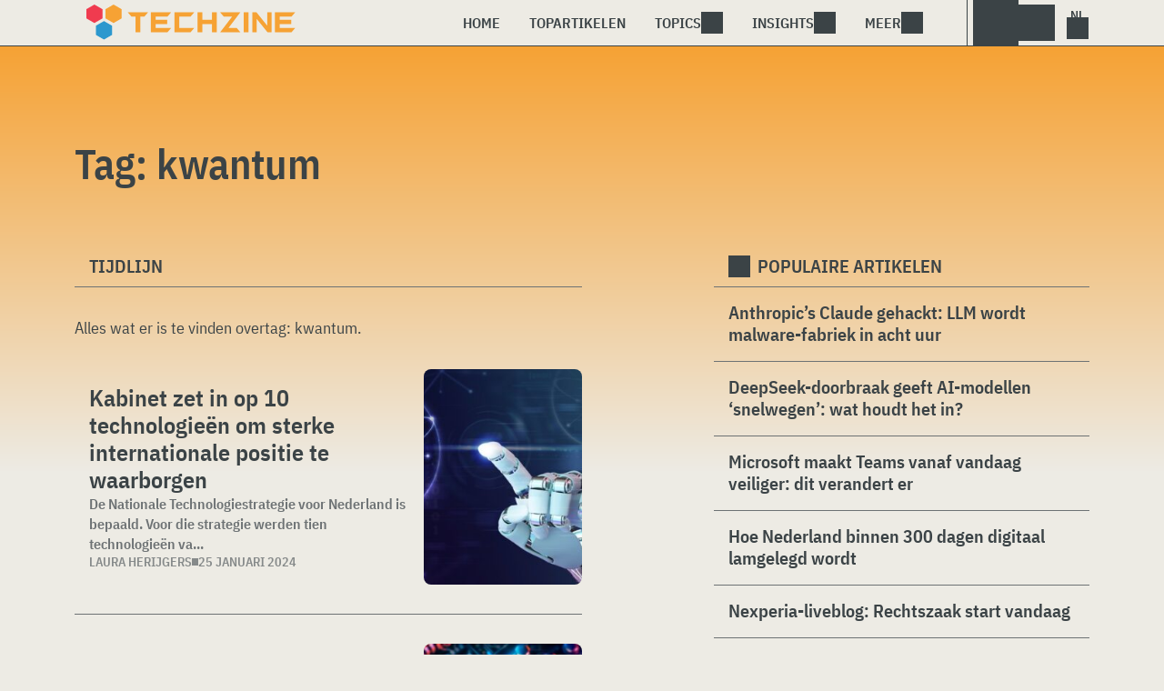

--- FILE ---
content_type: text/html; charset=UTF-8
request_url: https://www.techzine.nl/tag/kwantum/
body_size: 11941
content:
<!DOCTYPE html>
<html class="theme-light" lang="nl-NL" prefix="og: http://ogp.me/ns#">
<head>
<meta charset="UTF-8">
<meta name="viewport" content="width=device-width, initial-scale=1">
<meta name="referrer" content="always">
    <link rel="apple-touch-icon" sizes="180x180" href="/wp-content/icons/apple-touch-icon.png">
    <link rel="icon" type="image/png" sizes="32x32" href="/wp-content/icons/favicon-32x32.png">
    <link rel="icon" type="image/png" sizes="16x16" href="/wp-content/icons/favicon-16x16.png">
    <link rel="manifest" href="/wp-content/icons/site.webmanifest">
    <link rel="mask-icon" href="/wp-content/icons/safari-pinned-tab.svg" color="#f6a234">
    <link rel="shortcut icon" href="/wp-content/icons/favicon.ico">
    <meta name="msapplication-TileColor" content="#f6a234">
    <meta name="msapplication-config" content="/wp-content/icons/browserconfig.xml">
    <meta name="theme-color" content="#f6a234">
    <link rel="profile" href="http://gmpg.org/xfn/11">
    <link rel="preconnect" href="https://cdn-cookieyes.com" />
<link rel="preconnect" href="https://service.techzine.nl" />
<link rel="preconnect" href="https://www.ictmagazine.nl" />
<link rel="preconnect" href="https://media.dolphin.pub" />
<link rel="preconnect" href="https://snap.licdn.com" /><meta name='robots' content='noindex, follow' />

	<!-- This site is optimized with the Yoast SEO Premium plugin v26.4 (Yoast SEO v26.4) - https://yoast.com/wordpress/plugins/seo/ -->
	<title>kwantum Archieven - Techzine.nl</title>
	<meta name="description" content="Een overzicht van alle artikelen met de Tag: kwantum" />
	<meta property="og:locale" content="nl_NL" />
	<meta property="og:type" content="article" />
	<meta property="og:title" content="kwantum Archieven" />
	<meta property="og:description" content="Een overzicht van alle artikelen met de Tag: kwantum" />
	<meta property="og:url" content="https://www.techzine.nl/tag/kwantum/" />
	<meta property="og:site_name" content="Techzine.nl" />
	<meta property="og:image" content="https://www.techzine.nl/wp-content/uploads/2022/03/logo.png" />
	<meta property="og:image:width" content="1176" />
	<meta property="og:image:height" content="200" />
	<meta property="og:image:type" content="image/png" />
	<meta name="twitter:card" content="summary_large_image" />
	<meta name="twitter:site" content="@techzine" />
	<script type="application/ld+json" class="yoast-schema-graph">{"@context":"https://schema.org","@graph":[{"@type":"CollectionPage","@id":"https://www.techzine.nl/tag/kwantum/","url":"https://www.techzine.nl/tag/kwantum/","name":"kwantum Archieven - Techzine.nl","isPartOf":{"@id":"https://www.techzine.nl/#website"},"primaryImageOfPage":{"@id":"https://www.techzine.nl/tag/kwantum/#primaryimage"},"image":{"@id":"https://www.techzine.nl/tag/kwantum/#primaryimage"},"thumbnailUrl":"https://www.techzine.nl/wp-content/uploads/2023/03/GoogleAI-freepik-2.jpg","description":"Een overzicht van alle artikelen met de Tag: kwantum","breadcrumb":{"@id":"https://www.techzine.nl/tag/kwantum/#breadcrumb"},"inLanguage":"nl-NL"},{"@type":"ImageObject","inLanguage":"nl-NL","@id":"https://www.techzine.nl/tag/kwantum/#primaryimage","url":"https://www.techzine.nl/wp-content/uploads/2023/03/GoogleAI-freepik-2.jpg","contentUrl":"https://www.techzine.nl/wp-content/uploads/2023/03/GoogleAI-freepik-2.jpg","width":800,"height":533,"caption":"Een robothand van Google wijst naar iets op een blauwe achtergrond."},{"@type":"BreadcrumbList","@id":"https://www.techzine.nl/tag/kwantum/#breadcrumb","itemListElement":[{"@type":"ListItem","position":1,"name":"Techzine","item":"https://www.techzine.nl/"},{"@type":"ListItem","position":2,"name":"kwantum"}]},{"@type":"WebSite","@id":"https://www.techzine.nl/#website","url":"https://www.techzine.nl/","name":"Techzine.nl","description":"Your single source of truth","publisher":{"@id":"https://www.techzine.nl/#organization"},"potentialAction":[{"@type":"SearchAction","target":{"@type":"EntryPoint","urlTemplate":"https://www.techzine.nl/?s={search_term_string}"},"query-input":{"@type":"PropertyValueSpecification","valueRequired":true,"valueName":"search_term_string"}}],"inLanguage":"nl-NL"},{"@type":"Organization","@id":"https://www.techzine.nl/#organization","name":"Techzine","alternateName":"Dolphin Publications","url":"https://www.techzine.nl/","logo":{"@type":"ImageObject","inLanguage":"nl-NL","@id":"https://www.techzine.nl/#/schema/logo/image/","url":"https://www.techzine.nl/wp-content/uploads/2024/07/icon.png","contentUrl":"https://www.techzine.nl/wp-content/uploads/2024/07/icon.png","width":500,"height":500,"caption":"Techzine"},"image":{"@id":"https://www.techzine.nl/#/schema/logo/image/"},"sameAs":["https://www.facebook.com/techzinenl/","https://x.com/techzine","https://www.instagram.com/techzine/","https://www.linkedin.com/company/techzine-nl","https://www.youtube.com/user/techzine"],"description":"Uitgever van meerdere IT-titels in meerdere talen; Techzine en ICTMagazine","email":"info@dolphin.pub","telephone":"+31736233237","legalName":"Dolphin Publications B.V.","foundingDate":"2002-09-26","vatID":"NL861392978B01","numberOfEmployees":{"@type":"QuantitativeValue","minValue":"11","maxValue":"50"}}]}</script>
	<!-- / Yoast SEO Premium plugin. -->


<link rel='dns-prefetch' href='//www.techzine.nl' />
<link rel="alternate" type="application/rss+xml" title="Techzine.nl &raquo; feed" href="https://www.techzine.nl/feed/" />
<style type="text/css">.brave_popup{display:none}</style><script data-no-optimize="1"> var brave_popup_data = {}; var bravepop_emailValidation=false; var brave_popup_videos = {};  var brave_popup_formData = {};var brave_popup_adminUser = false; var brave_popup_pageInfo = {"type":"tag","pageID":"","singleType":""};  var bravepop_emailSuggestions={};</script><style id='wp-img-auto-sizes-contain-inline-css' type='text/css'>
img:is([sizes=auto i],[sizes^="auto," i]){contain-intrinsic-size:3000px 1500px}
/*# sourceURL=wp-img-auto-sizes-contain-inline-css */
</style>
<style id='wp-block-library-inline-css' type='text/css'>
:root{--wp-block-synced-color:#7a00df;--wp-block-synced-color--rgb:122,0,223;--wp-bound-block-color:var(--wp-block-synced-color);--wp-editor-canvas-background:#ddd;--wp-admin-theme-color:#007cba;--wp-admin-theme-color--rgb:0,124,186;--wp-admin-theme-color-darker-10:#006ba1;--wp-admin-theme-color-darker-10--rgb:0,107,160.5;--wp-admin-theme-color-darker-20:#005a87;--wp-admin-theme-color-darker-20--rgb:0,90,135;--wp-admin-border-width-focus:2px}@media (min-resolution:192dpi){:root{--wp-admin-border-width-focus:1.5px}}.wp-element-button{cursor:pointer}:root .has-very-light-gray-background-color{background-color:#eee}:root .has-very-dark-gray-background-color{background-color:#313131}:root .has-very-light-gray-color{color:#eee}:root .has-very-dark-gray-color{color:#313131}:root .has-vivid-green-cyan-to-vivid-cyan-blue-gradient-background{background:linear-gradient(135deg,#00d084,#0693e3)}:root .has-purple-crush-gradient-background{background:linear-gradient(135deg,#34e2e4,#4721fb 50%,#ab1dfe)}:root .has-hazy-dawn-gradient-background{background:linear-gradient(135deg,#faaca8,#dad0ec)}:root .has-subdued-olive-gradient-background{background:linear-gradient(135deg,#fafae1,#67a671)}:root .has-atomic-cream-gradient-background{background:linear-gradient(135deg,#fdd79a,#004a59)}:root .has-nightshade-gradient-background{background:linear-gradient(135deg,#330968,#31cdcf)}:root .has-midnight-gradient-background{background:linear-gradient(135deg,#020381,#2874fc)}:root{--wp--preset--font-size--normal:16px;--wp--preset--font-size--huge:42px}.has-regular-font-size{font-size:1em}.has-larger-font-size{font-size:2.625em}.has-normal-font-size{font-size:var(--wp--preset--font-size--normal)}.has-huge-font-size{font-size:var(--wp--preset--font-size--huge)}.has-text-align-center{text-align:center}.has-text-align-left{text-align:left}.has-text-align-right{text-align:right}.has-fit-text{white-space:nowrap!important}#end-resizable-editor-section{display:none}.aligncenter{clear:both}.items-justified-left{justify-content:flex-start}.items-justified-center{justify-content:center}.items-justified-right{justify-content:flex-end}.items-justified-space-between{justify-content:space-between}.screen-reader-text{border:0;clip-path:inset(50%);height:1px;margin:-1px;overflow:hidden;padding:0;position:absolute;width:1px;word-wrap:normal!important}.screen-reader-text:focus{background-color:#ddd;clip-path:none;color:#444;display:block;font-size:1em;height:auto;left:5px;line-height:normal;padding:15px 23px 14px;text-decoration:none;top:5px;width:auto;z-index:100000}html :where(.has-border-color){border-style:solid}html :where([style*=border-top-color]){border-top-style:solid}html :where([style*=border-right-color]){border-right-style:solid}html :where([style*=border-bottom-color]){border-bottom-style:solid}html :where([style*=border-left-color]){border-left-style:solid}html :where([style*=border-width]){border-style:solid}html :where([style*=border-top-width]){border-top-style:solid}html :where([style*=border-right-width]){border-right-style:solid}html :where([style*=border-bottom-width]){border-bottom-style:solid}html :where([style*=border-left-width]){border-left-style:solid}html :where(img[class*=wp-image-]){height:auto;max-width:100%}:where(figure){margin:0 0 1em}html :where(.is-position-sticky){--wp-admin--admin-bar--position-offset:var(--wp-admin--admin-bar--height,0px)}@media screen and (max-width:600px){html :where(.is-position-sticky){--wp-admin--admin-bar--position-offset:0px}}

/*# sourceURL=wp-block-library-inline-css */
</style><style id='global-styles-inline-css' type='text/css'>
:root{--wp--preset--aspect-ratio--square: 1;--wp--preset--aspect-ratio--4-3: 4/3;--wp--preset--aspect-ratio--3-4: 3/4;--wp--preset--aspect-ratio--3-2: 3/2;--wp--preset--aspect-ratio--2-3: 2/3;--wp--preset--aspect-ratio--16-9: 16/9;--wp--preset--aspect-ratio--9-16: 9/16;--wp--preset--color--black: #000000;--wp--preset--color--cyan-bluish-gray: #abb8c3;--wp--preset--color--white: #ffffff;--wp--preset--color--pale-pink: #f78da7;--wp--preset--color--vivid-red: #cf2e2e;--wp--preset--color--luminous-vivid-orange: #ff6900;--wp--preset--color--luminous-vivid-amber: #fcb900;--wp--preset--color--light-green-cyan: #7bdcb5;--wp--preset--color--vivid-green-cyan: #00d084;--wp--preset--color--pale-cyan-blue: #8ed1fc;--wp--preset--color--vivid-cyan-blue: #0693e3;--wp--preset--color--vivid-purple: #9b51e0;--wp--preset--gradient--vivid-cyan-blue-to-vivid-purple: linear-gradient(135deg,rgb(6,147,227) 0%,rgb(155,81,224) 100%);--wp--preset--gradient--light-green-cyan-to-vivid-green-cyan: linear-gradient(135deg,rgb(122,220,180) 0%,rgb(0,208,130) 100%);--wp--preset--gradient--luminous-vivid-amber-to-luminous-vivid-orange: linear-gradient(135deg,rgb(252,185,0) 0%,rgb(255,105,0) 100%);--wp--preset--gradient--luminous-vivid-orange-to-vivid-red: linear-gradient(135deg,rgb(255,105,0) 0%,rgb(207,46,46) 100%);--wp--preset--gradient--very-light-gray-to-cyan-bluish-gray: linear-gradient(135deg,rgb(238,238,238) 0%,rgb(169,184,195) 100%);--wp--preset--gradient--cool-to-warm-spectrum: linear-gradient(135deg,rgb(74,234,220) 0%,rgb(151,120,209) 20%,rgb(207,42,186) 40%,rgb(238,44,130) 60%,rgb(251,105,98) 80%,rgb(254,248,76) 100%);--wp--preset--gradient--blush-light-purple: linear-gradient(135deg,rgb(255,206,236) 0%,rgb(152,150,240) 100%);--wp--preset--gradient--blush-bordeaux: linear-gradient(135deg,rgb(254,205,165) 0%,rgb(254,45,45) 50%,rgb(107,0,62) 100%);--wp--preset--gradient--luminous-dusk: linear-gradient(135deg,rgb(255,203,112) 0%,rgb(199,81,192) 50%,rgb(65,88,208) 100%);--wp--preset--gradient--pale-ocean: linear-gradient(135deg,rgb(255,245,203) 0%,rgb(182,227,212) 50%,rgb(51,167,181) 100%);--wp--preset--gradient--electric-grass: linear-gradient(135deg,rgb(202,248,128) 0%,rgb(113,206,126) 100%);--wp--preset--gradient--midnight: linear-gradient(135deg,rgb(2,3,129) 0%,rgb(40,116,252) 100%);--wp--preset--font-size--small: 13px;--wp--preset--font-size--medium: 20px;--wp--preset--font-size--large: 36px;--wp--preset--font-size--x-large: 42px;--wp--preset--spacing--20: 0.44rem;--wp--preset--spacing--30: 0.67rem;--wp--preset--spacing--40: 1rem;--wp--preset--spacing--50: 1.5rem;--wp--preset--spacing--60: 2.25rem;--wp--preset--spacing--70: 3.38rem;--wp--preset--spacing--80: 5.06rem;--wp--preset--shadow--natural: 6px 6px 9px rgba(0, 0, 0, 0.2);--wp--preset--shadow--deep: 12px 12px 50px rgba(0, 0, 0, 0.4);--wp--preset--shadow--sharp: 6px 6px 0px rgba(0, 0, 0, 0.2);--wp--preset--shadow--outlined: 6px 6px 0px -3px rgb(255, 255, 255), 6px 6px rgb(0, 0, 0);--wp--preset--shadow--crisp: 6px 6px 0px rgb(0, 0, 0);}:where(.is-layout-flex){gap: 0.5em;}:where(.is-layout-grid){gap: 0.5em;}body .is-layout-flex{display: flex;}.is-layout-flex{flex-wrap: wrap;align-items: center;}.is-layout-flex > :is(*, div){margin: 0;}body .is-layout-grid{display: grid;}.is-layout-grid > :is(*, div){margin: 0;}:where(.wp-block-columns.is-layout-flex){gap: 2em;}:where(.wp-block-columns.is-layout-grid){gap: 2em;}:where(.wp-block-post-template.is-layout-flex){gap: 1.25em;}:where(.wp-block-post-template.is-layout-grid){gap: 1.25em;}.has-black-color{color: var(--wp--preset--color--black) !important;}.has-cyan-bluish-gray-color{color: var(--wp--preset--color--cyan-bluish-gray) !important;}.has-white-color{color: var(--wp--preset--color--white) !important;}.has-pale-pink-color{color: var(--wp--preset--color--pale-pink) !important;}.has-vivid-red-color{color: var(--wp--preset--color--vivid-red) !important;}.has-luminous-vivid-orange-color{color: var(--wp--preset--color--luminous-vivid-orange) !important;}.has-luminous-vivid-amber-color{color: var(--wp--preset--color--luminous-vivid-amber) !important;}.has-light-green-cyan-color{color: var(--wp--preset--color--light-green-cyan) !important;}.has-vivid-green-cyan-color{color: var(--wp--preset--color--vivid-green-cyan) !important;}.has-pale-cyan-blue-color{color: var(--wp--preset--color--pale-cyan-blue) !important;}.has-vivid-cyan-blue-color{color: var(--wp--preset--color--vivid-cyan-blue) !important;}.has-vivid-purple-color{color: var(--wp--preset--color--vivid-purple) !important;}.has-black-background-color{background-color: var(--wp--preset--color--black) !important;}.has-cyan-bluish-gray-background-color{background-color: var(--wp--preset--color--cyan-bluish-gray) !important;}.has-white-background-color{background-color: var(--wp--preset--color--white) !important;}.has-pale-pink-background-color{background-color: var(--wp--preset--color--pale-pink) !important;}.has-vivid-red-background-color{background-color: var(--wp--preset--color--vivid-red) !important;}.has-luminous-vivid-orange-background-color{background-color: var(--wp--preset--color--luminous-vivid-orange) !important;}.has-luminous-vivid-amber-background-color{background-color: var(--wp--preset--color--luminous-vivid-amber) !important;}.has-light-green-cyan-background-color{background-color: var(--wp--preset--color--light-green-cyan) !important;}.has-vivid-green-cyan-background-color{background-color: var(--wp--preset--color--vivid-green-cyan) !important;}.has-pale-cyan-blue-background-color{background-color: var(--wp--preset--color--pale-cyan-blue) !important;}.has-vivid-cyan-blue-background-color{background-color: var(--wp--preset--color--vivid-cyan-blue) !important;}.has-vivid-purple-background-color{background-color: var(--wp--preset--color--vivid-purple) !important;}.has-black-border-color{border-color: var(--wp--preset--color--black) !important;}.has-cyan-bluish-gray-border-color{border-color: var(--wp--preset--color--cyan-bluish-gray) !important;}.has-white-border-color{border-color: var(--wp--preset--color--white) !important;}.has-pale-pink-border-color{border-color: var(--wp--preset--color--pale-pink) !important;}.has-vivid-red-border-color{border-color: var(--wp--preset--color--vivid-red) !important;}.has-luminous-vivid-orange-border-color{border-color: var(--wp--preset--color--luminous-vivid-orange) !important;}.has-luminous-vivid-amber-border-color{border-color: var(--wp--preset--color--luminous-vivid-amber) !important;}.has-light-green-cyan-border-color{border-color: var(--wp--preset--color--light-green-cyan) !important;}.has-vivid-green-cyan-border-color{border-color: var(--wp--preset--color--vivid-green-cyan) !important;}.has-pale-cyan-blue-border-color{border-color: var(--wp--preset--color--pale-cyan-blue) !important;}.has-vivid-cyan-blue-border-color{border-color: var(--wp--preset--color--vivid-cyan-blue) !important;}.has-vivid-purple-border-color{border-color: var(--wp--preset--color--vivid-purple) !important;}.has-vivid-cyan-blue-to-vivid-purple-gradient-background{background: var(--wp--preset--gradient--vivid-cyan-blue-to-vivid-purple) !important;}.has-light-green-cyan-to-vivid-green-cyan-gradient-background{background: var(--wp--preset--gradient--light-green-cyan-to-vivid-green-cyan) !important;}.has-luminous-vivid-amber-to-luminous-vivid-orange-gradient-background{background: var(--wp--preset--gradient--luminous-vivid-amber-to-luminous-vivid-orange) !important;}.has-luminous-vivid-orange-to-vivid-red-gradient-background{background: var(--wp--preset--gradient--luminous-vivid-orange-to-vivid-red) !important;}.has-very-light-gray-to-cyan-bluish-gray-gradient-background{background: var(--wp--preset--gradient--very-light-gray-to-cyan-bluish-gray) !important;}.has-cool-to-warm-spectrum-gradient-background{background: var(--wp--preset--gradient--cool-to-warm-spectrum) !important;}.has-blush-light-purple-gradient-background{background: var(--wp--preset--gradient--blush-light-purple) !important;}.has-blush-bordeaux-gradient-background{background: var(--wp--preset--gradient--blush-bordeaux) !important;}.has-luminous-dusk-gradient-background{background: var(--wp--preset--gradient--luminous-dusk) !important;}.has-pale-ocean-gradient-background{background: var(--wp--preset--gradient--pale-ocean) !important;}.has-electric-grass-gradient-background{background: var(--wp--preset--gradient--electric-grass) !important;}.has-midnight-gradient-background{background: var(--wp--preset--gradient--midnight) !important;}.has-small-font-size{font-size: var(--wp--preset--font-size--small) !important;}.has-medium-font-size{font-size: var(--wp--preset--font-size--medium) !important;}.has-large-font-size{font-size: var(--wp--preset--font-size--large) !important;}.has-x-large-font-size{font-size: var(--wp--preset--font-size--x-large) !important;}
/*# sourceURL=global-styles-inline-css */
</style>

<style id='classic-theme-styles-inline-css' type='text/css'>
/*! This file is auto-generated */
.wp-block-button__link{color:#fff;background-color:#32373c;border-radius:9999px;box-shadow:none;text-decoration:none;padding:calc(.667em + 2px) calc(1.333em + 2px);font-size:1.125em}.wp-block-file__button{background:#32373c;color:#fff;text-decoration:none}
/*# sourceURL=/wp-includes/css/classic-themes.min.css */
</style>
<link rel='stylesheet' id='ep_general_styles-css' href='https://www.techzine.nl/wp-content/plugins/elasticpress/dist/css/general-styles.css?ver=66295efe92a630617c00' type='text/css' media='all' />
<link rel='stylesheet' id='techzinev11-style-css' href='https://www.techzine.nl/wp-content/themes/techzinev11/css/style.css?ver=2025071605' type='text/css' media='screen' />
<link rel='stylesheet' id='techzinev11-style-mobile-css' href='https://www.techzine.nl/wp-content/themes/techzinev11/css/style-mobile.css?ver=2025071605' type='text/css' media='screen and (max-width: 1023.9px)' />
<script type="text/javascript" src="https://www.techzine.nl/wp-includes/js/jquery/jquery.min.js?ver=3.7.1" id="jquery-core-js"></script>
<script type="text/javascript" src="https://www.techzine.nl/wp-includes/js/jquery/jquery-migrate.min.js?ver=3.4.1" id="jquery-migrate-js"></script>
<script type="text/javascript">
	var crph = null; var e=window;
	(function(e,t,o,n,p,r,i){e.crpAlias=n;e[e.crpAlias]=e[e.crpAlias]||function(){(e[e.crpAlias].q=e[e.crpAlias].q||[]).push(arguments)};e[e.crpAlias].l=(new Date).getTime();r=t.createElement("script");r.src=o;r.async=true;i=t.getElementsByTagName("script")[0];i.parentNode.insertBefore(r,i)})(window,document,"https://service.techzine.nl/js/events.js","crp"); crph=window.location.toString().match('crph=(.*?)(&|$)')||null; if(crph!=null){crph=crph[1];}else{crph='';}crp('track', crph);
	 
</script><script>var _aso = _aso || {}; _aso.cmp = true; _aso.no_campaign_dups = true; var screenWidth = window.innerWidth || document.documentElement.clientWidth || document.body.clientWidth;</script>

<script id="cookieyes" async type="text/javascript" src="https://cdn-cookieyes.com/client_data/91d79bda1b79f392a9281f2d/script.js"></script>
<script defer data-domain="techzine.nl" src="https://service.techzine.nl/pl/script.js"></script>
<script data-cfasync="false" async src="https://media.dolphin.pub/js/code.min.js"></script>




<link rel="icon" href="https://www.techzine.nl/wp-content/uploads/2024/06/cropped-icon-32x32.png" sizes="32x32" />
<link rel="icon" href="https://www.techzine.nl/wp-content/uploads/2024/06/cropped-icon-192x192.png" sizes="192x192" />
<link rel="apple-touch-icon" href="https://www.techzine.nl/wp-content/uploads/2024/06/cropped-icon-180x180.png" />
<meta name="msapplication-TileImage" content="https://www.techzine.nl/wp-content/uploads/2024/06/cropped-icon-270x270.png" />
<link rel='stylesheet' id='bravepop_front_css-css' href='https://www.techzine.nl/wp-content/plugins/bravepopup-pro/assets/css/frontend.min.css?ver=6.9' type='text/css' media='all' />
</head>
<body class="archive tag tag-kwantum tag-80298 wp-theme-techzinev11 techzinenl">
    <header class="site-header" id="header">
        <a class="skip-link screen-reader-text" href="#main">Skip to content</a>
        <div class="header-wrapper">
            <div class="container">
                <div id="logo"><a href="https://www.techzine.nl/" rel="home">
                                    <span>Techzine Nederland</span>
                                </a></div>
                <div id="menu">
                    <div class="button dropdown-toggle navbar-toggle" data-bs-toggle="dropdown" data-bs-target=".nav-dropdown"><span></span></div>
                    <nav id="site-navigation" class="dropdown-menu depth_0 nav-dropdown">
                        <form action="/" method="get" class="mobilesearch">
                            <input type="text" name="s" id="s" value="" placeholder="Search for...">
                            <button type="submit" class="search_icon"></button>
                            <input type="hidden" name="years" value="2026,2025,2024,2023,2022">
                        </form>
                        <ul id="menu-master" class="navbar-nav "><li  id="menu-item-481208" class="menu-item menu-item-type-custom menu-item-object-custom nav-item nav-item-481208"><a href="/" class="nav-link ">Home</a></li>
<li  id="menu-item-481219" class="menu-item menu-item-type-post_type menu-item-object-page nav-item nav-item-481219"><a href="https://www.techzine.nl/topstories/" class="nav-link ">Topartikelen</a></li>
<li  id="menu-item-481218" class="menu-item menu-item-type-custom menu-item-object-custom menu-item-has-children dropdown nav-item nav-item-481218"><a href="#" class="nav-link  dropdown-toggle" data-bs-toggle="dropdown" aria-haspopup="true" aria-expanded="false">Topics</a>
<ul class="dropdown-menu  depth_0">
	<li  id="menu-item-481209" class="menu-item menu-item-type-taxonomy menu-item-object-category nav-item nav-item-481209"><a href="https://www.techzine.nl/analytics/" class="dropdown-item ">Analytics</a></li>
	<li  id="menu-item-481210" class="menu-item menu-item-type-taxonomy menu-item-object-category nav-item nav-item-481210"><a href="https://www.techzine.nl/applications/" class="dropdown-item ">Applications</a></li>
	<li  id="menu-item-481211" class="menu-item menu-item-type-taxonomy menu-item-object-category nav-item nav-item-481211"><a href="https://www.techzine.nl/collaboration/" class="dropdown-item ">Collaboration</a></li>
	<li  id="menu-item-481212" class="menu-item menu-item-type-taxonomy menu-item-object-category nav-item nav-item-481212"><a href="https://www.techzine.nl/data-management/" class="dropdown-item ">Data Management</a></li>
	<li  id="menu-item-481213" class="menu-item menu-item-type-taxonomy menu-item-object-category nav-item nav-item-481213"><a href="https://www.techzine.nl/devices/" class="dropdown-item ">Devices</a></li>
	<li  id="menu-item-481214" class="menu-item menu-item-type-taxonomy menu-item-object-category nav-item nav-item-481214"><a href="https://www.techzine.nl/devops/" class="dropdown-item ">Devops</a></li>
	<li  id="menu-item-481215" class="menu-item menu-item-type-taxonomy menu-item-object-category nav-item nav-item-481215"><a href="https://www.techzine.nl/infrastructure/" class="dropdown-item ">Infrastructure</a></li>
	<li  id="menu-item-481216" class="menu-item menu-item-type-taxonomy menu-item-object-category nav-item nav-item-481216"><a href="https://www.techzine.nl/privacy-compliance/" class="dropdown-item ">Privacy &amp; Compliance</a></li>
	<li  id="menu-item-481217" class="menu-item menu-item-type-taxonomy menu-item-object-category nav-item nav-item-481217"><a href="https://www.techzine.nl/security/" class="dropdown-item ">Security</a></li>
</ul>
</li>
<li  id="menu-item-481220" class="menu-item menu-item-type-custom menu-item-object-custom menu-item-has-children dropdown nav-item nav-item-481220"><a href="#" class="nav-link  dropdown-toggle" data-bs-toggle="dropdown" aria-haspopup="true" aria-expanded="false">Insights</a>
<ul class="dropdown-menu  depth_0">
	<li  id="menu-item-481224" class="menu-item menu-item-type-post_type menu-item-object-page nav-item nav-item-481224"><a href="https://www.techzine.nl/insights/" class="dropdown-item ">Alle Insights</a></li>
	<li  id="menu-item-561617" class="menu-item menu-item-type-taxonomy menu-item-object-insights nav-item nav-item-561617"><a href="https://www.techzine.nl/insights/agentic-ai/" class="dropdown-item ">Agentic AI</a></li>
	<li  id="menu-item-549657" class="menu-item menu-item-type-taxonomy menu-item-object-insights nav-item nav-item-549657"><a href="https://www.techzine.nl/insights/analytics/" class="dropdown-item ">Analytics</a></li>
	<li  id="menu-item-548659" class="menu-item menu-item-type-taxonomy menu-item-object-insights nav-item nav-item-548659"><a href="https://www.techzine.nl/insights/cloud-erp/" class="dropdown-item ">Cloud ERP</a></li>
	<li  id="menu-item-554651" class="menu-item menu-item-type-taxonomy menu-item-object-insights nav-item nav-item-554651"><a href="https://www.techzine.nl/insights/data-fabrics/" class="dropdown-item ">Data Fabrics</a></li>
	<li  id="menu-item-547977" class="menu-item menu-item-type-taxonomy menu-item-object-insights nav-item nav-item-547977"><a href="https://www.techzine.nl/insights/generatieve-ai/" class="dropdown-item ">Generatieve AI</a></li>
	<li  id="menu-item-547978" class="menu-item menu-item-type-taxonomy menu-item-object-insights nav-item nav-item-547978"><a href="https://www.techzine.nl/insights/it-in-retail/" class="dropdown-item ">IT in Retail</a></li>
	<li  id="menu-item-549125" class="menu-item menu-item-type-taxonomy menu-item-object-insights nav-item nav-item-549125"><a href="https://www.techzine.nl/insights/nis2/" class="dropdown-item ">NIS2</a></li>
	<li  id="menu-item-564623" class="menu-item menu-item-type-taxonomy menu-item-object-insights nav-item nav-item-564623"><a href="https://www.techzine.nl/insights/rsac-2025-conference/" class="dropdown-item ">RSAC 2025 Conference</a></li>
	<li  id="menu-item-548658" class="menu-item menu-item-type-taxonomy menu-item-object-insights nav-item nav-item-548658"><a href="https://www.techzine.nl/insights/security-platforms/" class="dropdown-item ">Security Platforms</a></li>
	<li  id="menu-item-554652" class="menu-item menu-item-type-taxonomy menu-item-object-insights nav-item nav-item-554652"><a href="https://www.techzine.nl/insights/sentinelone-de-kracht-van-een-securityplatform/" class="dropdown-item ">SentinelOne</a></li>
</ul>
</li>
<li  id="menu-item-400344" class="menu-item menu-item-type-custom menu-item-object-custom menu-item-has-children dropdown nav-item nav-item-400344"><a href="#" class="nav-link  dropdown-toggle" data-bs-toggle="dropdown" aria-haspopup="true" aria-expanded="false">Meer</a>
<ul class="dropdown-menu  depth_0">
	<li  id="menu-item-432027" class="menu-item menu-item-type-custom menu-item-object-custom nav-item nav-item-432027"><a href="https://www.dolphin.pub" class="dropdown-item ">Word een partner</a></li>
	<li  id="menu-item-432441" class="menu-item menu-item-type-custom menu-item-object-custom nav-item nav-item-432441"><a href="https://www.techzine.nl/over-ons" class="dropdown-item ">Over ons</a></li>
	<li  id="menu-item-432030" class="menu-item menu-item-type-post_type menu-item-object-page nav-item nav-item-432030"><a href="https://www.techzine.nl/contact/" class="dropdown-item ">Contact opnemen</a></li>
	<li  id="menu-item-432029" class="menu-item menu-item-type-post_type menu-item-object-page nav-item nav-item-432029"><a href="https://www.techzine.nl/conditions/" class="dropdown-item ">Algemene voorwaarden</a></li>
	<li  id="menu-item-432028" class="menu-item menu-item-type-post_type menu-item-object-page menu-item-privacy-policy nav-item nav-item-432028"><a href="https://www.techzine.nl/privacy/" class="dropdown-item ">Privacyverklaring</a></li>
</ul>
</li>
</ul>                    </nav>
                    <div class="search_menu_container">
                        <div class="dropdown-toggle search-toggle" data-bs-toggle="dropdown" data-bs-target=".search-dropdown"></div>
                        <div id="search_menu" class="dropdown-menu depth_0 search-dropdown">
                            <form action="/" method="get">
                                    <input type="text" name="s" id="s" value="" placeholder="Search for...">
                                    <button type="submit" class="search_icon"></button>
                                    <input type="hidden" name="years" value="2026,2025,2024">
                            </form>
                        </div>
                    </div>
                    <div class="lights-out"></div>
                    <div class="dropdown-toggle lang-toggle techzinenl" data-bs-toggle="dropdown" data-bs-target=".lang-dropdown"><span></span></div>
                    <div id="lang" class="dropdown-menu depth_0 lang-dropdown">
                        <ul>
                            <li><a href="https://www.techzine.eu" class="tzlink" rel="external">Techzine Global</a></li>
                            <li><a href="https://www.techzine.nl" class="tzlink" rel="external">Techzine Nederland</a></li>
                            <li><a href="https://www.techzine.be" class="tzlink" rel="external">Techzine België</a></li>
                            <li><a href="https://www.techzine.tv" class="tzlink" rel="external">Techzine TV</a></li>
                            <li><div class="divider"></div></li>
                            <li><a href="https://www.ictmagazine.nl" class="ictmaglink" rel="external">ICTMagazine Nederland</a></li>
                            <li><a href="https://www.ictmagazine.nl" class="ictmaglink"  rel="external">ICTMagazine België</a></li>
                        </ul>
                    </div>
                </div>
            </div>
        </div>
        
<div id="breadcrumbs"><span><span><a href="https://www.techzine.nl/">Techzine</a></span>  <span class="breadcrumb_last" aria-current="page">kwantum</span></span></div>
    </header>

	<div id="content" class="site-content">
        <div class="color_bar"></div>    <main id="main" class="site-main page" role="main">
        <div class="container">
            <h1 class="entry-title">Tag: <span>kwantum</span></h1>
        </div>
                <div class="container chimney">
                        <div id="first_chimney">
                <script>
                    if(screenWidth >= 1000) {
                        var banelm = document.createElement("ins");
                        banelm.setAttribute("data-zone", "99573");
                        banelm.classList.add("aso-zone");
                        document.getElementById('first_chimney').appendChild(banelm);
                    }
                    if(screenWidth < 1000) {
                        var banelm = document.createElement("ins");
                        banelm.setAttribute("data-zone", "99572");
                        banelm.classList.add("aso-zone");
                        document.getElementById('first_chimney').appendChild(banelm);
                    }
                </script>
            </div>
                    </div>
        <div class="columns container">
            <section class="timeline">
                <h2 class="section-link">
                    Tijdlijn                </h2>
                <div class="entry-content">
                    <p>Alles wat er is te vinden overtag: <span>kwantum</span>.</p>                </div>

                            <article id="post-538728" class="article-list news post-538728 type-news status-publish has-post-thumbnail category-infrastructure tag-ai tag-cybersecurity tag-halfgeleiderindustrie tag-kabinet tag-kwantum tag-nationale-technologiestrategie tag-nederland tag-technologieen">
    <a href="https://www.techzine.nl/nieuws/infrastructure/538728/kabinet-zet-in-op-10-technologieen-om-sterke-internationale-positie-te-waarborgen/" class="img-link" title="Kabinet zet in op 10 technologieën om sterke internationale positie te waarborgen">
        <img width="450" height="300" src="https://www.techzine.nl/wp-content/uploads/2023/03/GoogleAI-freepik-2-450x300.jpg" class="cover wp-post-image" alt="Kabinet zet in op 10 technologieën om sterke internationale positie te waarborgen" loading="lazy" decoding="async" srcset="https://www.techzine.nl/wp-content/uploads/2023/03/GoogleAI-freepik-2-450x300.jpg 450w, https://www.techzine.nl/wp-content/uploads/2023/03/GoogleAI-freepik-2-768x512.jpg 768w, https://www.techzine.nl/wp-content/uploads/2023/03/GoogleAI-freepik-2.jpg 800w" sizes="auto, (max-width: 450px) 100vw, 450px" />    </a>
    <div class="content">
        <span class="article-type"></span>
        <a href="https://www.techzine.nl/nieuws/infrastructure/538728/kabinet-zet-in-op-10-technologieen-om-sterke-internationale-positie-te-waarborgen/" title="Kabinet zet in op 10 technologieën om sterke internationale positie te waarborgen">
            <h2>Kabinet zet in op 10 technologieën om sterke internationale positie te waarborgen</h2>
        </a>
                    <p class="entry-content">
De Nationale Technologiestrategie voor Nederland is bepaald. Voor die strategie werden tien technologieën va...</p>
                <div class="meta">
            <span class="author"><a href="https://www.techzine.nl/author/laura-herijgers/">Laura Herijgers</a></span>            <span class="divider"></span>
            <span class="date">25 januari 2024</span>
        </div>
    </div>
</article><div class="divider"></div><article id="post-420779" class="article-list news post-420779 type-news status-publish has-post-thumbnail category-infrastructure tag-ibm tag-kwantum tag-quantum tag-quantumcomputer">
    <a href="https://www.techzine.nl/nieuws/infrastructure/420779/ibm-ontwikkelt-rekenmethode-waardoor-quantumcomputers-accurater-worden/" class="img-link" title="IBM ontwikkelt rekenmethode die quantumcomputers accurater maakt">
        <img width="450" height="241" src="https://www.techzine.nl/wp-content/uploads/2019/03/shutterstock_652948648-648x347.jpg" class="cover wp-post-image" alt="IBM ontwikkelt rekenmethode die quantumcomputers accurater maakt" loading="lazy" decoding="async" />    </a>
    <div class="content">
        <span class="article-type"></span>
        <a href="https://www.techzine.nl/nieuws/infrastructure/420779/ibm-ontwikkelt-rekenmethode-waardoor-quantumcomputers-accurater-worden/" title="IBM ontwikkelt rekenmethode die quantumcomputers accurater maakt">
            <h2>IBM ontwikkelt rekenmethode die quantumcomputers accurater maakt</h2>
        </a>
                    <p class="entry-content">IBM heeft een techniek ontwikkeld die ‘zero-noise extrapolation’ heet en het ‘ruis’ bij quantumbereken...</p>
                <div class="meta">
            <span class="author"><a href="https://www.techzine.nl/author/nautorius/">Jim Pedd</a></span>            <span class="divider"></span>
            <span class="date">28 maart 2019</span>
        </div>
    </div>
</article><div class="divider"></div><article id="post-416547" class="article-list news post-416547 type-news status-publish has-post-thumbnail category-infrastructure tag-ibm tag-kwantum">
    <a href="https://www.techzine.nl/nieuws/infrastructure/416547/ibm-wil-vanaf-2021-geld-verdienen-met-kwantumcomputers/" class="img-link" title="IBM wil vanaf 2021 geld verdienen met kwantumcomputers">
        <img width="450" height="300" src="https://www.techzine.nl/wp-content/uploads/2019/01/shutterstock_450898774-648x432.jpg" class="cover wp-post-image" alt="IBM wil vanaf 2021 geld verdienen met kwantumcomputers" loading="lazy" decoding="async" srcset="https://www.techzine.nl/wp-content/uploads/2019/01/shutterstock_450898774-648x432.jpg 648w, https://www.techzine.nl/wp-content/uploads/2019/01/shutterstock_450898774-210x140.jpg 210w, https://www.techzine.nl/wp-content/uploads/2019/01/shutterstock_450898774-768x512.jpg 768w, https://www.techzine.nl/wp-content/uploads/2019/01/shutterstock_450898774.jpg 1000w" sizes="auto, (max-width: 450px) 100vw, 450px" />    </a>
    <div class="content">
        <span class="article-type"></span>
        <a href="https://www.techzine.nl/nieuws/infrastructure/416547/ibm-wil-vanaf-2021-geld-verdienen-met-kwantumcomputers/" title="IBM wil vanaf 2021 geld verdienen met kwantumcomputers">
            <h2>IBM wil vanaf 2021 geld verdienen met kwantumcomputers</h2>
        </a>
                    <p class="entry-content">IBM CEO Ginni Rometty heeft aan Bloomberg TV laten weten dat het met zijn kwantumcomputers winst wil maken bin...</p>
                <div class="meta">
            <span class="author"><a href="https://www.techzine.nl/author/berry-zwets/">Berry Zwets</a></span>            <span class="divider"></span>
            <span class="date">9 januari 2019</span>
        </div>
    </div>
</article><div class="divider"></div><article id="post-413403" class="article-list news post-413403 type-news status-publish has-post-thumbnail category-infrastructure tag-europa tag-europese-commissie tag-europese-unie tag-kwantum tag-kwantum-computing tag-onderzoek">
    <a href="https://www.techzine.nl/nieuws/infrastructure/413403/europese-commissie-investeert-fors-om-wereldleider-kwantumtechnologie-te-worden/" class="img-link" title="Europese Commissie investeert fors om wereldleider kwantumtechnologie te worden">
        <img width="450" height="300" src="https://www.techzine.nl/wp-content/uploads/2018/05/quantum-3-648x432.jpg" class="cover wp-post-image" alt="Europese Commissie investeert fors om wereldleider kwantumtechnologie te worden" loading="lazy" decoding="async" />    </a>
    <div class="content">
        <span class="article-type"></span>
        <a href="https://www.techzine.nl/nieuws/infrastructure/413403/europese-commissie-investeert-fors-om-wereldleider-kwantumtechnologie-te-worden/" title="Europese Commissie investeert fors om wereldleider kwantumtechnologie te worden">
            <h2>Europese Commissie investeert fors om wereldleider kwantumtechnologie te worden</h2>
        </a>
                    <p class="entry-content">De Europese Unie maakt flink wat geld beschikbaar om wereldleider op het gebied van kwantum computing te worde...</p>
                <div class="meta">
            <span class="author"><a href="https://www.techzine.nl/author/nautorius/">Jim Pedd</a></span>            <span class="divider"></span>
            <span class="date">31 oktober 2018</span>
        </div>
    </div>
</article><div class="divider"></div><article id="post-408155" class="article-list news post-408155 type-news status-publish has-post-thumbnail category-infrastructure tag-d-wave tag-ibm tag-intel tag-kwantum">
    <a href="https://www.techzine.nl/nieuws/infrastructure/408155/d-wave-kwantumcomputer-modelleert-succesvol-kwantumsysteem/" class="img-link" title="D-Wave kwantumcomputer modelleert succesvol kwantumsysteem">
        <img width="400" height="300" src="https://www.techzine.nl/wp-content/uploads/2018/07/d-wave-576x432.jpg" class="cover wp-post-image" alt="D-Wave kwantumcomputer modelleert succesvol kwantumsysteem" loading="lazy" decoding="async" srcset="https://www.techzine.nl/wp-content/uploads/2018/07/d-wave-576x432.jpg 576w, https://www.techzine.nl/wp-content/uploads/2018/07/d-wave-768x576.jpg 768w, https://www.techzine.nl/wp-content/uploads/2018/07/d-wave.jpg 800w" sizes="auto, (max-width: 400px) 100vw, 400px" />    </a>
    <div class="content">
        <span class="article-type"></span>
        <a href="https://www.techzine.nl/nieuws/infrastructure/408155/d-wave-kwantumcomputer-modelleert-succesvol-kwantumsysteem/" title="D-Wave kwantumcomputer modelleert succesvol kwantumsysteem">
            <h2>D-Wave kwantumcomputer modelleert succesvol kwantumsysteem</h2>
        </a>
                    <p class="entry-content">In de wereld van kwantumcomputers moeten er nog flinke stappen worden gezet voordat ze de huidige systemen gaa...</p>
                <div class="meta">
            <span class="author"><a href="https://www.techzine.nl/author/berry-zwets/">Berry Zwets</a></span>            <span class="divider"></span>
            <span class="date">17 juli 2018</span>
        </div>
    </div>
</article><div class="divider"></div><article id="post-406359" class="article-list news post-406359 type-news status-publish has-post-thumbnail category-infrastructure tag-azure tag-kwantum tag-microsoft tag-quantum">
    <a href="https://www.techzine.nl/nieuws/infrastructure/406359/microsoft-werkt-aan-schaalbare-kwantumcomputer-voor-azure/" class="img-link" title="Microsoft werkt aan schaalbare kwantumcomputer voor Azure">
        <img width="424" height="300" src="https://www.techzine.nl/wp-content/uploads/2018/06/shutterstock_1103499875-611x432.jpg" class="cover wp-post-image" alt="Microsoft werkt aan schaalbare kwantumcomputer voor Azure" loading="lazy" decoding="async" srcset="https://www.techzine.nl/wp-content/uploads/2018/06/shutterstock_1103499875-611x432.jpg 611w, https://www.techzine.nl/wp-content/uploads/2018/06/shutterstock_1103499875-768x543.jpg 768w, https://www.techzine.nl/wp-content/uploads/2018/06/shutterstock_1103499875.jpg 1000w" sizes="auto, (max-width: 424px) 100vw, 424px" />    </a>
    <div class="content">
        <span class="article-type"></span>
        <a href="https://www.techzine.nl/nieuws/infrastructure/406359/microsoft-werkt-aan-schaalbare-kwantumcomputer-voor-azure/" title="Microsoft werkt aan schaalbare kwantumcomputer voor Azure">
            <h2>Microsoft werkt aan schaalbare kwantumcomputer voor Azure</h2>
        </a>
                    <p class="entry-content">Microsoft heeft een schaalbare oplossing gevonden om op termijn in de Azure-cloud te kunnen draaien. De nieuwe...</p>
                <div class="meta">
            <span class="author"><a href="https://www.techzine.nl/author/berry-zwets/">Berry Zwets</a></span>            <span class="divider"></span>
            <span class="date">19 juni 2018</span>
        </div>
    </div>
</article><div class="divider"></div><article id="post-406024" class="article-list news post-406024 type-news status-publish has-post-thumbnail category-infrastructure tag-intel tag-kwantum tag-qubit">
    <a href="https://www.techzine.nl/nieuws/infrastructure/406024/intel-spin-qubit-chip-zet-nieuwe-stap-richting-kwantumcomputer/" class="img-link" title="Intel ‘Spin Qubit’-chip zet nieuwe stap richting kwantumcomputer">
        <img width="450" height="300" src="https://www.techzine.nl/wp-content/uploads/2018/06/intel-spin-qubit-648x432.jpg" class="cover wp-post-image" alt="Intel ‘Spin Qubit’-chip zet nieuwe stap richting kwantumcomputer" loading="lazy" decoding="async" srcset="https://www.techzine.nl/wp-content/uploads/2018/06/intel-spin-qubit-648x432.jpg 648w, https://www.techzine.nl/wp-content/uploads/2018/06/intel-spin-qubit-210x140.jpg 210w, https://www.techzine.nl/wp-content/uploads/2018/06/intel-spin-qubit-768x513.jpg 768w, https://www.techzine.nl/wp-content/uploads/2018/06/intel-spin-qubit-1284x856.jpg 1284w, https://www.techzine.nl/wp-content/uploads/2018/06/intel-spin-qubit.jpg 1500w" sizes="auto, (max-width: 450px) 100vw, 450px" />    </a>
    <div class="content">
        <span class="article-type"></span>
        <a href="https://www.techzine.nl/nieuws/infrastructure/406024/intel-spin-qubit-chip-zet-nieuwe-stap-richting-kwantumcomputer/" title="Intel ‘Spin Qubit’-chip zet nieuwe stap richting kwantumcomputer">
            <h2>Intel ‘Spin Qubit’-chip zet nieuwe stap richting kwantumcomputer</h2>
        </a>
                    <p class="entry-content">Onderzoekers bij Intel hebben een nieuwe stap gezet richting een kwantumcomputer met hun Spin Qubit-chip. De c...</p>
                <div class="meta">
            <span class="author"><a href="https://www.techzine.nl/author/berry-zwets/">Berry Zwets</a></span>            <span class="divider"></span>
            <span class="date">13 juni 2018</span>
        </div>
    </div>
</article><div class="divider"></div><article id="post-405376" class="article-list news post-405376 type-news status-publish has-post-thumbnail category-infrastructure tag-digital-annealer tag-fujitsu tag-kwantum tag-kwantumcomputer tag-quantum">
    <a href="https://www.techzine.nl/nieuws/infrastructure/405376/fujitsu-heeft-tussenstap-klaar-richting-kwantumcomputer/" class="img-link" title="Fujitsu heeft tussenstap klaar richting kwantumcomputer">
        <img width="450" height="242" src="https://www.techzine.nl/wp-content/uploads/2018/06/fujitsu-digital-annealer-648x348.jpg" class="cover wp-post-image" alt="Fujitsu heeft tussenstap klaar richting kwantumcomputer" loading="lazy" decoding="async" />    </a>
    <div class="content">
        <span class="article-type"></span>
        <a href="https://www.techzine.nl/nieuws/infrastructure/405376/fujitsu-heeft-tussenstap-klaar-richting-kwantumcomputer/" title="Fujitsu heeft tussenstap klaar richting kwantumcomputer">
            <h2>Fujitsu heeft tussenstap klaar richting kwantumcomputer</h2>
        </a>
                    <p class="entry-content">Met een kwantum-geïnspireerde Digital Annealer clouddienst wil Fujitsu onderzoekers helpen om betere resultat...</p>
                <div class="meta">
            <span class="author"><a href="https://www.techzine.nl/author/berry-zwets/">Berry Zwets</a></span>            <span class="divider"></span>
            <span class="date">1 juni 2018</span>
        </div>
    </div>
</article><div class="divider"></div><article id="post-401171" class="article-list news post-401171 type-news status-publish has-post-thumbnail category-redactioneel tag-google tag-kwantum tag-supercomputer">
    <a href="https://www.techzine.nl/nieuws/redactioneel/401171/kwantum-suprematie-google-doorbraak/" class="img-link" title="Kwantum suprematie nabij door Google doorbraak">
        <img width="450" height="158" src="https://www.techzine.nl/wp-content/uploads/2018/03/pexels-photo-325229-648x227.jpeg" class="cover wp-post-image" alt="Kwantum suprematie nabij door Google doorbraak" loading="lazy" decoding="async" srcset="https://www.techzine.nl/wp-content/uploads/2018/03/pexels-photo-325229-648x227.jpeg 648w, https://www.techzine.nl/wp-content/uploads/2018/03/pexels-photo-325229-768x269.jpeg 768w, https://www.techzine.nl/wp-content/uploads/2018/03/pexels-photo-325229-1284x449.jpeg 1284w" sizes="auto, (max-width: 450px) 100vw, 450px" />    </a>
    <div class="content">
        <span class="article-type"></span>
        <a href="https://www.techzine.nl/nieuws/redactioneel/401171/kwantum-suprematie-google-doorbraak/" title="Kwantum suprematie nabij door Google doorbraak">
            <h2>Kwantum suprematie nabij door Google doorbraak</h2>
        </a>
                    <p class="entry-content">Wordt de supercomputer overtroffen door iets nieuws? Volgens het Quantum AI Lab van Google hebben zij met de B...</p>
                <div class="meta">
            <span class="author"><a href="https://www.techzine.nl/author/berry-zwets/">Berry Zwets</a></span>            <span class="divider"></span>
            <span class="date">13 maart 2018</span>
        </div>
    </div>
</article><div class="divider"></div>            </section>
            <aside class="right_column">
                <div class="spread">
                    <div class="spread">
<section id="popular-stories" class="spotlight-block">
    <h2 class="section-link">
        <span></span>Populaire artikelen    </h2>
        
<div id="post-574471" class="article-spotlight blogs post-574471 type-blogs status-publish has-post-thumbnail category-security tag-anthropic-claude tag-asl-3 tag-hacker-love-msps tag-hackers-love-community tag-in-context-learning tag-kwetsbaarheid tag-q-cyber">
        <div class="content">
        <a href="https://www.techzine.nl/blogs/security/574471/anthropics-claude-gehackt-llm-wordt-malware-fabriek-in-acht-uur/" title="Anthropic&#8217;s Claude gehackt: LLM wordt malware-fabriek in acht uur">
            <h2>Anthropic&#8217;s Claude gehackt: LLM wordt malware-fabriek in acht uur</h2>
        </a>
                    </div>
</div>

<div id="post-573602" class="article-spotlight blogs post-573602 type-blogs status-publish has-post-thumbnail category-analytics tag-ai-model tag-deepseek tag-generatieve-ai tag-llm tag-mhc">
        <div class="content">
        <a href="https://www.techzine.nl/blogs/analytics/573602/deepseek-doorbraak-geeft-ai-modellen-snelwegen-wat-houdt-het-in/" title="DeepSeek-doorbraak geeft AI-modellen &#8216;snelwegen&#8217;: wat houdt het in?">
            <h2>DeepSeek-doorbraak geeft AI-modellen &#8216;snelwegen&#8217;: wat houdt het in?</h2>
        </a>
                    </div>
</div>

<div id="post-573871" class="article-spotlight news post-573871 type-news status-publish has-post-thumbnail category-security tag-collaboration tag-malware tag-microsoft-teams tag-phishing tag-security">
        <div class="content">
        <a href="https://www.techzine.nl/nieuws/security/573871/microsoft-maakt-teams-vanaf-vandaag-veiliger-dit-verandert-er/" title="Microsoft maakt Teams vanaf vandaag veiliger: dit verandert er">
            <h2>Microsoft maakt Teams vanaf vandaag veiliger: dit verandert er</h2>
        </a>
                    </div>
</div>

<div id="post-573760" class="article-spotlight blogs post-573760 type-blogs status-publish has-post-thumbnail category-security tag-cyberdreigingen tag-cyberrisico tag-cyberweerbaarheid tag-nederland tag-palo-alto-networks">
        <div class="content">
        <a href="https://www.techzine.nl/blogs/security/573760/hoe-nederland-binnen-300-dagen-digitaal-lamgelegd-wordt/" title="Hoe Nederland binnen 300 dagen digitaal lamgelegd wordt">
            <h2>Hoe Nederland binnen 300 dagen digitaal lamgelegd wordt</h2>
        </a>
                    </div>
</div>

<div id="post-571785" class="article-spotlight blogs post-571785 type-blogs status-publish has-post-thumbnail category-infrastructure tag-china tag-chipindustrie tag-exportrestricties tag-nederland tag-nexperia">
        <div class="content">
        <a href="https://www.techzine.nl/blogs/infrastructure/571785/nexperia-liveblog/" title="Nexperia-liveblog: Rechtszaak start vandaag">
            <h2>Nexperia-liveblog: Rechtszaak start vandaag</h2>
        </a>
                    </div>
</div>
</section>
</div>                </div>
                <div class="chimney">
                            <div id="third_chimney">
            <script>
                if(screenWidth >= 1000) {
                    var banelm = document.createElement("ins");
                    banelm.setAttribute("data-zone", "99572");
                    banelm.classList.add("aso-zone");
                    document.getElementById('third_chimney').appendChild(banelm);
                }
            </script>
        </div>
                        </div>
                <div class="spread">
<section id="insight" class="spotlight-block fixed-vertical insight-it-in-healthcare">
    <h2 class="section-link">
        <span></span><a href="/insights/it-in-healthcare/">Insight: IT in Healthcare</a>
    </h2>
        
<div id="post-564851" class="article-spotlight blogs post-564851 type-blogs status-publish has-post-thumbnail category-applications tag-ai tag-appian tag-autisme tag-gezondheidszorg tag-procesautomatisering insights-it-in-healthcare">
        <div class="content">
        <a href="https://www.techzine.nl/blogs/applications/564851/kinderen-met-autisme-maanden-eerder-behandeld-dankzij-process-automation/" title="Kinderen met autisme maanden eerder behandeld dankzij process automation">
            <h2>Kinderen met autisme maanden eerder behandeld dankzij process automation</h2>
        </a>
                                    <p class="entry-content">
In de Verenigde Staten krijgt één op de 31 kinderen de diagnose aut...</p>
                                </div>
</div>

<div id="post-562401" class="article-spotlight blogs post-562401 type-blogs status-publish has-post-thumbnail category-infrastructure tag-ai tag-healthcare tag-juvoly tag-medisch tag-nederlands tag-northc tag-nvidia tag-spraakherkenning insights-it-in-healthcare">
        <div class="content">
        <a href="https://www.techzine.nl/blogs/infrastructure/562401/primeur-nvidia-supercomputer-in-nederland-voor-zorg-ai-juvoly/" title="Primeur: Nvidia-supercomputer in Nederland voor zorg-AI Juvoly">
            <h2>Primeur: Nvidia-supercomputer in Nederland voor zorg-AI Juvoly</h2>
        </a>
                                    <p class="entry-content">
Juvoly heeft vandaag officieel de Nvidia DGX B200-supercomputers in g...</p>
                                </div>
</div>
        
<div id="post-525766" class="article-spotlight blogs post-525766 type-blogs status-publish has-post-thumbnail category-security tag-cloud tag-cybersecurity tag-security tag-software tag-softwareone tag-techzine-talks tag-zorg tag-zorgsector insights-it-in-healthcare">
        <a href="https://www.techzine.nl/blogs/security/525766/zorgorganisaties-hebben-hun-it-security-niet-op-orde-wat-te-doen/" class="img-link" title="Zorgorganisaties hebben hun IT-security niet op orde: wat te doen?">
        <img width="150" height="90" src="https://www.techzine.nl/wp-content/uploads/2023/06/podcast-healthcare-150x90.jpg" class="cover wp-post-image" alt="Zorgorganisaties hebben hun IT-security niet op orde: wat te doen?" loading="lazy" decoding="async" />    </a>
        <div class="content">
        <a href="https://www.techzine.nl/blogs/security/525766/zorgorganisaties-hebben-hun-it-security-niet-op-orde-wat-te-doen/" title="Zorgorganisaties hebben hun IT-security niet op orde: wat te doen?">
            <h2>Zorgorganisaties hebben hun IT-security niet op orde: wat te doen?</h2>
        </a>
                                    <p class="entry-content">
Veel zorgorganisaties hebben hun IT-security niet op orde. Dit is op ...</p>
                                </div>
</div>

<div id="post-554270" class="article-spotlight blogs post-554270 type-blogs status-publish has-post-thumbnail category-applications tag-ai tag-canfield-scientific tag-dermazoom tag-huidkanker tag-zorg insights-it-in-healthcare">
        <a href="https://www.techzine.nl/blogs/applications/554270/ai-scanner-spoort-huidkanker-vliegensvlug-op/" class="img-link" title="AI-scanner spoort huidkanker vliegensvlug op">
        <img width="150" height="90" src="https://www.techzine.nl/wp-content/uploads/2024/09/1V4A2600-150x90.jpg" class="cover wp-post-image" alt="AI-scanner spoort huidkanker vliegensvlug op" loading="lazy" decoding="async" />    </a>
        <div class="content">
        <a href="https://www.techzine.nl/blogs/applications/554270/ai-scanner-spoort-huidkanker-vliegensvlug-op/" title="AI-scanner spoort huidkanker vliegensvlug op">
            <h2>AI-scanner spoort huidkanker vliegensvlug op</h2>
        </a>
                                    <h3 class="subtitle">Zorg staat onder druk, technologie biedt mogelijk uitkomst</h3>
                                </div>
</div>
</section>
</div>
            </aside>
        </div>
       <div class="columns container">
            <div class="paging">
                </div>
        </div>
</main>
    <div class="container chimney">
            </div>

	</div><!-- #content -->

	<footer id="colophon" class="site-footer">
		<div class="container">
			<div class="site-info">
                <h3><span class="icon"></span>Techzine.nl</h3>
				<p>Techzine richt zich op IT-professionals en zakelijke decision makers door het publiceren van het laatste IT-nieuws en achtergrondverhalen. Het doel is om IT-professionals kennis te laten maken met nieuwe innovatieve producten en diensten, maar ook om diepgaande informatie te bieden om te helpen producten en diensten beter te begrijpen.</p>
			</div>
			<div class="follow-us">
				<div>
                    <h3>Follow us</h3>
	    			<div class="social">
                                                <div><a class="twitter" href="https://x.com/Techzinenlbe" rel="external"><span>Twitter</span></a></div>
                                                <div><a class="linkedin" href="https://www.linkedin.com/company/techzine-nl" rel="external"><span>LinkedIn</span></a></div>
                                                <div><a class="youtube" href="https://www.youtube.com/@Techzine" rel="external"><span>YouTube</span></a></div>
                                            </div>
                </div>
                <p class="copyright">© 2026 Dolphin Publications B.V.<br>Alle rechten voorbehouden.</p>
			</div>
			<div class="footer-service">
					<h3>Techzine Service</h3>
					<ul class="footer-links">
						<li><a href="https://www.dolphin.pub/" rel="external">Word een partner</a></li>
                        <li><a href="https://www.dolphin.pub/" rel="external">Adverteren</a></li>
						<li><a href="/over-ons/">Over ons</a></li>
                        <li><a href="/contact/">Contact</a></li>
						<li><a href="/conditions/">Algemene voorwaarden</a></li>
						<li><a href="/privacy/">Privacyverklaring</a></li>
					</ul>
			</div>
		</div><!-- .container -->
	</footer><!-- #colophon -->


<script type="speculationrules">
{"prefetch":[{"source":"document","where":{"and":[{"href_matches":"/*"},{"not":{"href_matches":["/wp-*.php","/wp-admin/*","/wp-content/uploads/*","/wp-content/*","/wp-content/plugins/*","/wp-content/themes/techzinev11/*","/*\\?(.+)"]}},{"not":{"selector_matches":"a[rel~=\"nofollow\"]"}},{"not":{"selector_matches":".no-prefetch, .no-prefetch a"}}]},"eagerness":"conservative"}]}
</script>
<script type="text/javascript">
_linkedin_partner_id = "95126";
window._linkedin_data_partner_ids = window._linkedin_data_partner_ids || [];
window._linkedin_data_partner_ids.push(_linkedin_partner_id);
</script><script type="text/javascript">
(function(l) {
if (!l){window.lintrk = function(a,b){window.lintrk.q.push([a,b])};
window.lintrk.q=[]}
var s = document.getElementsByTagName("script")[0];
var b = document.createElement("script");
b.type = "text/javascript";b.async = true;
b.src = "https://snap.licdn.com/li.lms-analytics/insight.min.js";
s.parentNode.insertBefore(b, s);})(window.lintrk);
</script>
<noscript>
<img height="1" width="1" style="display:none;" alt="" src="https://px.ads.linkedin.com/collect/?pid=95126&fmt=gif" />
</noscript><div id="bravepop_element_tooltip"></div><div id="bravepop_element_lightbox"><div id="bravepop_element_lightbox_close" onclick="brave_lightbox_close()"></div><div id="bravepop_element_lightbox_content"></div></div>    <script>
        /(trident|msie)/i.test(navigator.userAgent)&&document.getElementById&&window.addEventListener&&window.addEventListener("hashchange",(function(){var t,e=location.hash.substring(1);/^[A-z0-9_-]+$/.test(e)&&(t=document.getElementById(e))&&(/^(?:a|select|input|button|textarea)$/i.test(t.tagName)||(t.tabIndex=-1),t.focus())}),!1);
    </script>
    <script type="text/javascript" src="https://www.techzine.nl/wp-content/themes/techzinev11/js/main.js?ver=2024081201" id="techzinev11-main-js"></script>
<script type="text/javascript" id="bravepop_front_js-js-extra">
/* <![CDATA[ */
var bravepop_global = {"loggedin":"false","isadmin":"false","referer":"","security":"2f87d550bb","goalSecurity":"0c7e0ebc48","couponSecurity":"90e17552a0","cartURL":"","checkoutURL":"","ajaxURL":"https://www.techzine.nl/wp-admin/admin-ajax.php","field_required":"Required","no_html_allowed":"No Html Allowed","invalid_number":"Invalid Number","invalid_phone":"Invalid Phone Number","invalid_email":"Invalid Email","invalid_url":"Invalid URL","invalid_date":"Invalid Date","fname_required":"First Name is Required.","lname_required":"Last Name is Required.","username_required":"Username is Required.","email_required":"Email is Required.","email_invalid":"Invalid Email addresss.","pass_required":"Password is Required.","pass_short":"Password is too Short.","yes":"Yes","no":"No","login_error":"Something Went Wrong. Please contact the Site administrator.","pass_reset_success":"Please check your Email for the Password reset link.","customFonts":[],"disableGoogleFonts":"false"};
//# sourceURL=bravepop_front_js-js-extra
/* ]]> */
</script>
<script type="text/javascript" src="https://www.techzine.nl/wp-content/plugins/bravepopup-pro/assets/frontend/brave.js?ver=6.9" id="bravepop_front_js-js"></script>
</body>
</html>
